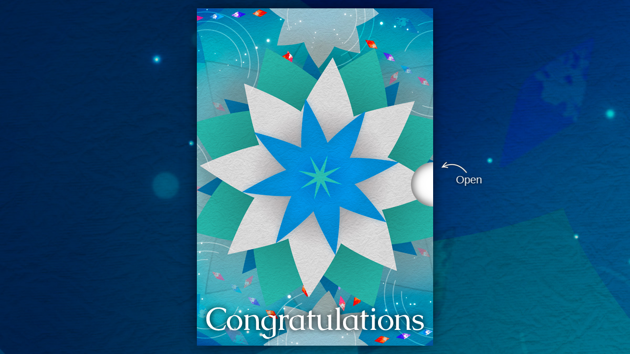

--- FILE ---
content_type: text/html; charset=UTF-8
request_url: https://gift-cards.shopkeepertools.com/design/burst-congratulations
body_size: 2803
content:
<!-- <!DOCTYPE html> -->
<html>
<head>
    <!-- Note to Shopify Store Owners -->
    <!-- This template and its resources may change periodically, we suggest you do not make changes to this template. -->
    <!-- If you decide you must make changes, create a new giftcard template and assign the product to your new template. In this scenario you may not receive updates to the gift card app product -->
                    <title>Burst Congratulations Shopify Gift Card Design</title>
        <link rel="icon" type="image/png" href="https://eb17e9bc87b1df62beb5-cd459a00382be9465d4041c18b4f992c.ssl.cf5.rackcdn.com/gift-cards-favicon.png" />
        <meta property="og:title" content="Burst Congratulations Shopify Gift Card Design" />
        <meta property="og:type" content="article" />
        <meta property="og:url" content="https://gift-cards.shopkeepertools.com/design/burst-congratulations" />
        <meta property="og:image" content="https://9cba5880bc14451f9693-e0fe15aac731c5feebe40b7a92b75181.ssl.cf5.rackcdn.com/burst-congratulations-cover.png" />
        <style>
        a.cta { color: #ccc; text-decoration: underline; }
        a.cta:hover { text-decoration: none; }
        </style>
        
                    <!-- Start of Leadin Embed -->
            <script type="text/javascript" src="//js.leadin.com/js/v1/2253658.js" id="LeadinEmbed-2253658" crossorigin="use-credentials" async defer></script>
            <!-- End of Leadin Embed -->
            
            <meta property="og:title" content="Burst Congratulations Customizable Shopify Gift Card Preview" />
            <meta property="og:type" content="article" />
            <meta property="og:url" content="https://gift-cards.shopkeepertools.com/design/burst-congratulations" />
            <meta property="og:description" content="Click to preview the full gift card experience" />
            <meta property="og:image" content="https://9cba5880bc14451f9693-e0fe15aac731c5feebe40b7a92b75181.ssl.cf5.rackcdn.com/burst-congratulations-cover.png" />
            <meta property="og:image:url" content="https://9cba5880bc14451f9693-e0fe15aac731c5feebe40b7a92b75181.ssl.cf5.rackcdn.com/burst-congratulations-cover.png" />
            <meta property="og:image:alt" content="Burst Congratulations Customizable Shopify Gift Card Preview" />
            <meta name="twitter:card" value="summary_large_image" />
            <meta name="twitter:url" value="https://gift-cards.shopkeepertools.com/design/burst-congratulations?utm_source=TW&utm_medium=Social&utm_campaign=TWCard" />
            <meta name="twitter:title" value="Burst Congratulations Customizable Shopify Gift Card Preview" />
            <meta name="twitter:description" value="Click to preview the full gift card experience" />
            <meta name="twitter:image" value="https://9cba5880bc14451f9693-e0fe15aac731c5feebe40b7a92b75181.ssl.cf5.rackcdn.com/burst-congratulations-cover.png" /> <meta name="twitter:site" value="@shopkeepertools" />
            <meta name="twitter:creator" value="@shopkeepertools" />
            <meta property="og:image:width" content="480" />
            <meta property="og:image:height" content="686" />
                
        
        <meta charset="utf-8">
    <meta name="viewport" content="width=device-width, initial-scale=1">
    <link href='//fonts.googleapis.com/css?family=Coming+Soon' rel='stylesheet' type='text/css'>
    <link rel="stylesheet" href="https://f624058c3f5c8edb775a-dea6612566ec344afdf376d2faa6c82f.ssl.cf5.rackcdn.com/normalize-card.css" media="screen, projection" />
    <link rel="stylesheet" href="https://f624058c3f5c8edb775a-dea6612566ec344afdf376d2faa6c82f.ssl.cf5.rackcdn.com/bookblock.css" media="screen, projection" />
    <link rel="stylesheet" href="https://f624058c3f5c8edb775a-dea6612566ec344afdf376d2faa6c82f.ssl.cf5.rackcdn.com/card.css" media="screen, projection" />
    <link rel="stylesheet" href="https://f624058c3f5c8edb775a-dea6612566ec344afdf376d2faa6c82f.ssl.cf5.rackcdn.com/print.css" media="print" />
    
    
    
    
                        
            <style type="text/css">
            .skt-gc-card-show .skt-gc-card .skt-gc-open-info p,
            .skt-gc-card-show .skt-gc-card #skt-gc-flipboard .skt-gc-desc .skt-gc-text p{
                font-family: 'Helvetica', sans-serif !important;
            }
            @media (max-width: 767px) {
                .skt-gc-card-show .skt-gc-card #skt-gc-flipboard .skt-gc-cover .skt-gc-open-info-mobile {
                    font-family: 'Helvetica', sans-serif !important;
                }
            }
        </style>
        
    <script src="https://ajax.googleapis.com/ajax/libs/jquery/1.11.3/jquery.min.js"></script>
    <script src="https://f624058c3f5c8edb775a-dea6612566ec344afdf376d2faa6c82f.ssl.cf5.rackcdn.com/qr-code.js"></script>
    
    <script type="text/javascript">
    var current_balance = "";
    </script>
    
    
    </head>
<body>


        <section class="skt-gc-card-show">
        <section class="skt-gc-card" style="background-image: url('https://9cba5880bc14451f9693-e0fe15aac731c5feebe40b7a92b75181.ssl.cf5.rackcdn.com/burst-congratulations-bg.png');">
        
            <div class="skt-gc-print">
                <h2><strong>Instructions:</strong> Cut out gift card and store in your wallet or purse for easy use.</h2>
                <div class="skt-gc-shop-message" style="text-align:center"></div>
                                <div class="skt-gc-print-message">Gift givers can write a personal note here using the <a class="cta" href="http://shopk.tools/Ucnk" target="_blank">Shopkeeper Shopify Gift Card App</a>. Gift givers can also select from hundreds of <a class="cta" href="http://shopk.tools/ysdJ" target="_blank">professional gift card designs</a> for a variety of occasions. Add the <a class="cta" href="http://shopk.tools/d5-G" target="_blank">Shopkeeper Gift Card app</a> for free today.

<script>
(function(i,s,o,g,r,a,m){i['GoogleAnalyticsObject']=r;i[r]=i[r]||function(){
(i[r].q=i[r].q||[]).push(arguments)},i[r].l=1*new Date();a=s.createElement(o),
m=s.getElementsByTagName(o)[0];a.async=1;a.src=g;m.parentNode.insertBefore(a,m)
})(window,document,'script','https://www.google-analytics.com/analytics.js','ga');

ga('create', 'UA-71175127-1', 'auto');
ga('send', 'pageview');

</script></div>
                                <div class="skt-gc-box-top">
                    <img id="skt_gc_img_print-bg" src="https://9cba5880bc14451f9693-e0fe15aac731c5feebe40b7a92b75181.ssl.cf5.rackcdn.com/burst-congratulations-print-bg.png" alt="Cover of Card">
                </div>
            </div>
            
            <div class="skt-gc-container">
                <div class="skt-gc-open-info">
                    <img id="skt_gc_img_open-arrow" src="https://9cba5880bc14451f9693-e0fe15aac731c5feebe40b7a92b75181.ssl.cf5.rackcdn.com/open-arrow.png" alt="Open this card">
                    <p>Open</p>
                </div>
                <div id="skt-gc-flipboard" class="bb-bookblock">
                    <div class="bb-item">
                        <div class="bb-custom-side skt-gc-transparent">

                        </div>
                        <div class="bb-custom-side skt-gc-cover">
                            <img id="skt_gc_img_cover" src="https://9cba5880bc14451f9693-e0fe15aac731c5feebe40b7a92b75181.ssl.cf5.rackcdn.com/burst-congratulations-cover.png" alt="Cover card">
                            <div class="skt-gc-open-info-mobile">
                                Scroll down to open
                            </div>
                        </div>
                    </div>
                    <div class="bb-item">
                        <div class="bb-custom-side skt-gc-desc">
                            <div class="skt-gc-text">
                            
                                                           
                            
                                <div class="skt-gc-shop-message" style="text-align:center"></div>
                                                                                               
                                <p>To: Gift Recipient</p>
                                                                
                                                                                                    <p>From: Gift Giver</p>
                                                                
                                                                                         
                                <p>Gift givers can write a personal note here using the <a class="cta" href="http://shopk.tools/Ucnk" target="_blank">Shopkeeper Shopify Gift Card App</a>. Gift givers can also select from hundreds of <a class="cta" href="http://shopk.tools/ysdJ" target="_blank">professional gift card designs</a> for a variety of occasions. Add the <a class="cta" href="http://shopk.tools/d5-G" target="_blank">Shopkeeper Gift Card app</a> for free today.

<script>
(function(i,s,o,g,r,a,m){i['GoogleAnalyticsObject']=r;i[r]=i[r]||function(){
(i[r].q=i[r].q||[]).push(arguments)},i[r].l=1*new Date();a=s.createElement(o),
m=s.getElementsByTagName(o)[0];a.async=1;a.src=g;m.parentNode.insertBefore(a,m)
})(window,document,'script','https://www.google-analytics.com/analytics.js','ga');

ga('create', 'UA-71175127-1', 'auto');
ga('send', 'pageview');

</script></p>
                                                            </div>
                        </div>
                        
                        <div class="bb-custom-side skt-gc-info">
                            <div class="skt-gc-content">
                                
                                                                            <h2>(Your Shop Name)</h2>
                                                                        <div class="skt-gc-card-img">
                                        <img id="skt_gc_img_card" src="https://9cba5880bc14451f9693-e0fe15aac731c5feebe40b7a92b75181.ssl.cf5.rackcdn.com/burst-congratulations-card.png" alt="Card">
                                        <div class="skt-gc-price">
                                            $<div id="skt-gc-preview-amount">(Gift Card Value)</div>
                                        </div>
                                    </div>
                                    <div class="skt-gc-card-code">
                                        <span>Gift Card Code</span>
                                        <h3>1234abcdefgh</h3>
                                    </div>
                                    
                                    <section class="skt-gc-barcode">
                                        <a href="https://gift-cards.shopkeepertools.com/qr/This is a Demo Giftcard only"><div id="qr-code"></div></a>
                                            <script>
                                                new QRCode(document.getElementById("qr-code"), {
                                                text: "This is a Demo Giftcard only",
                                                width: 80,
                                                height: 80
                                                });
                                            </script>                                  
                                        <ul>
                                            <div class="skt-gc-noprint">
                                                <li><a href="#" id="skt-gc-terms">Terms &amp; Conditions</a></li>
                                                <li><a href="#" id="skt-gc-privacy">Privacy</a></li>
                                                <li><a href="javascript:window.print();">Print Gift Card</a></li>
                                            </div>
                                            <div class="skt-gc-print" style="display:none">
                                                <li>Initial Value $<div id="skt-gc-preview-amount">(Gift Card Value)</div><br />
                                                    
                                                </li>
                                            </div>
                                                                                    </ul>
                                    </section>
                                
                            </div>
                        </div>
                    </div>
                </div>
                <section class="skt-gc-terms-cond">
                    <a href="#" class="skt-gc-close">&times;</a>
                    <div class="skt-gc-content">
                        <h2>Gift Card Terms &amp; Conditions</h2>
                        <p>Default Terms and Conditions</p>

                        <p><a href="#" class="skt-gc-close">Close this window</a></p>

                    </div>
                </section>
                <section class="skt-gc-privacy-box skt-gc-noprint">
                    <a href="#" class="skt-gc-close">&times;</a>
                    <div class="skt-gc-content">
                        <h2>Privacy Policy</h2>
                        <p>For more information about how your personal information is used on this gift card, please see our store privacy policy
                                                    .
                                                </p>

                        <p><a href="#" class="skt-gc-close">Close this window</a></p>

                    </div>
                </section>
            </div>
        </section>
    </section>

    <div id="layouts" style="display:none">
        
    
        </div>
    <script type="text/javascript">
            $('head').append("<style type='text/css'>.skt-gc-card-show .skt-gc-card .skt-gc-open-info p,.skt-gc-card-show .skt-gc-card #skt-gc-flipboard .skt-gc-desc .skt-gc-text p{font-family: 'Helvetica', sans-serif !important;}@media (max-width: 767px) {.skt-gc-card-show .skt-gc-card #skt-gc-flipboard .skt-gc-cover .skt-gc-open-info-mobile {font-family: 'Helvetica', sans-serif !important;}}</style>");
        </script>
    

    <script src="https://f624058c3f5c8edb775a-dea6612566ec344afdf376d2faa6c82f.ssl.cf5.rackcdn.com/modernizr.custom.js"></script>
    <script src="https://f624058c3f5c8edb775a-dea6612566ec344afdf376d2faa6c82f.ssl.cf5.rackcdn.com/jquerypp.custom.js"></script>
    <script src="https://f624058c3f5c8edb775a-dea6612566ec344afdf376d2faa6c82f.ssl.cf5.rackcdn.com/jquery.bookblock.min.js"></script>
    <script src="https://f624058c3f5c8edb775a-dea6612566ec344afdf376d2faa6c82f.ssl.cf5.rackcdn.com/giftcard-view.scripts.js"></script>
<script defer src="https://static.cloudflareinsights.com/beacon.min.js/vcd15cbe7772f49c399c6a5babf22c1241717689176015" integrity="sha512-ZpsOmlRQV6y907TI0dKBHq9Md29nnaEIPlkf84rnaERnq6zvWvPUqr2ft8M1aS28oN72PdrCzSjY4U6VaAw1EQ==" data-cf-beacon='{"version":"2024.11.0","token":"e253c4d3dfa443a18b4f8ca3bc493e0c","r":1,"server_timing":{"name":{"cfCacheStatus":true,"cfEdge":true,"cfExtPri":true,"cfL4":true,"cfOrigin":true,"cfSpeedBrain":true},"location_startswith":null}}' crossorigin="anonymous"></script>
</body>

</html>


--- FILE ---
content_type: text/css
request_url: https://f624058c3f5c8edb775a-dea6612566ec344afdf376d2faa6c82f.ssl.cf5.rackcdn.com/bookblock.css
body_size: 792
content:
@media (min-width: 768px) {
  .bb-bookblock {
    width: 400px;
    height: 300px;
    margin: 0 auto;
    position: relative;
    z-index: 100;
    -webkit-perspective: 1300px;
    perspective: 1300px;
    -webkit-backface-visibility: hidden;
    backface-visibility: hidden;
  }

  .bb-custom-side {
    width: 50%;
    float: left;
    height: 100%;
  }
  .bb-custom-side.transparent {
    background-color: transparent;
  }

  .bb-page {
    position: absolute;
    -webkit-transform-style: preserve-3d;
    transform-style: preserve-3d;
    -webkit-transition-property: -webkit-transform;
    transition-property: transform;
  }

  .bb-vertical .bb-page {
    width: 50%;
    height: 100%;
    left: 50%;
    -webkit-transform-origin: left center;
    transform-origin: left center;
  }

  .bb-horizontal .bb-page {
    width: 100%;
    height: 50%;
    top: 50%;
    -webkit-transform-origin: center top;
    transform-origin: center top;
  }

  .bb-page > div,
  .bb-outer,
  .bb-content,
  .bb-inner {
    position: absolute;
    height: 100%;
    width: 100%;
    top: 0;
    left: 0;
    -webkit-backface-visibility: hidden;
    backface-visibility: hidden;
  }

  .bb-vertical .bb-content {
    width: 200%;
  }

  .bb-horizontal .bb-content {
    height: 200%;
  }

  .bb-page > div {
    width: 100%;
    -webkit-transform-style: preserve-3d;
    transform-style: preserve-3d;
  }

  .bb-vertical .bb-back {
    -webkit-transform: rotateY(-180deg);
    transform: rotateY(-180deg);
  }

  .bb-horizontal .bb-back {
    -webkit-transform: rotateX(-180deg);
    transform: rotateX(-180deg);
  }

  .bb-outer {
    width: 100%;
    overflow: hidden;
    z-index: 999;
  }

  .bb-overlay,
  .bb-flipoverlay {
    position: absolute;
    top: 0px;
    left: 0px;
    width: 100%;
    height: 100%;
    opacity: 0;
  }

  .bb-bookblock.bb-vertical > div.bb-page:first-child,
  .bb-bookblock.bb-vertical > div.bb-page:first-child .bb-back {
    -webkit-transform: rotateY(180deg);
    transform: rotateY(180deg);
  }

  .bb-bookblock.bb-horizontal > div.bb-page:first-child,
  .bb-bookblock.bb-horizontal > div.bb-page:first-child .bb-back {
    -webkit-transform: rotateX(180deg);
    transform: rotateX(180deg);
  }

  /* Content display */
  .bb-vertical .bb-front .bb-content {
    left: -100%;
  }

  .bb-horizontal .bb-front .bb-content {
    top: -100%;
  }

  /* Flipping classes */
  .bb-vertical .bb-flip-next,
  .bb-vertical .bb-flip-initial {
    -webkit-transform: rotateY(-180deg);
    transform: rotateY(-180deg);
  }

  .bb-vertical .bb-flip-prev {
    -webkit-transform: rotateY(0deg);
    transform: rotateY(0deg);
  }

  .bb-horizontal .bb-flip-next,
  .bb-horizontal .bb-flip-initial {
    -webkit-transform: rotateX(180deg);
    transform: rotateX(180deg);
  }

  .bb-horizontal .bb-flip-prev {
    -webkit-transform: rotateX(0deg);
    transform: rotateX(0deg);
  }

  .bb-vertical .bb-flip-next-end {
    -webkit-transform: rotateY(-15deg);
    transform: rotateY(-15deg);
  }

  .bb-vertical .bb-flip-prev-end {
    -webkit-transform: rotateY(-165deg);
    transform: rotateY(-165deg);
  }

  .bb-horizontal .bb-flip-next-end {
    -webkit-transform: rotateX(15deg);
    transform: rotateX(15deg);
  }

  .bb-horizontal .bb-flip-prev-end {
    -webkit-transform: rotateX(165deg);
    transform: rotateX(165deg);
  }

  .bb-item {
    width: 100%;
    height: 100%;
    position: absolute;
    top: 0;
    left: 0;
    display: none;
  }

  /* No JS */
  .no-js .bb-bookblock,
  .no-js ul.bb-custom-grid li {
    width: auto;
    height: auto;
  }

  .no-js .bb-item {
    display: block;
    position: relative;
  }
}


--- FILE ---
content_type: text/css
request_url: https://f624058c3f5c8edb775a-dea6612566ec344afdf376d2faa6c82f.ssl.cf5.rackcdn.com/card.css
body_size: 2623
content:
html {
  -webkit-box-sizing: border-box;
  -moz-box-sizing: border-box;
  box-sizing: border-box;
}

*, *:before, *:after {
  -webkit-box-sizing: inherit;
  -moz-box-sizing: inherit;
  box-sizing: inherit;
}

a {
  text-decoration: none;
}

body {
  color: white;
}
body.skt-gc-card-loaded {
  height: 100%;
  /*overflow: hidden;*/
}
body.skt-gc-card-loaded .skt-gc-card-show {
  visibility: visible;
  height: 100%;
  width: 100%;
  opacity: 1;
}

.skt-gc-print {
  display: none;
}

@-moz-keyframes bounce {
  0%, 20%, 50%, 80%, 100% {
    -moz-transform: translateX(0);
    transform: translateX(0);
  }
  40% {
    -moz-transform: translateX(30px);
    transform: translateX(30px);
  }
  60% {
    -moz-transform: translateX(15px);
    transform: translateX(15px);
  }
}
@-webkit-keyframes bounce {
  0%, 20%, 50%, 80%, 100% {
    -webkit-transform: translateX(0);
    transform: translateX(0);
  }
  40% {
    -webkit-transform: translateX(30px);
    transform: translateX(30px);
  }
  60% {
    -webkit-transform: translateX(15px);
    transform: translateX(15px);
  }
}
@keyframes bounce {
  0%, 20%, 50%, 80%, 100% {
    -moz-transform: translateX(0);
    -ms-transform: translateX(0);
    -webkit-transform: translateX(0);
    transform: translateX(0);
  }
  40% {
    -moz-transform: translateX(30px);
    -ms-transform: translateX(30px);
    -webkit-transform: translateX(30px);
    transform: translateX(30px);
  }
  60% {
    -moz-transform: translateX(15px);
    -ms-transform: translateX(15px);
    -webkit-transform: translateX(15px);
    transform: translateX(15px);
  }
}
@-moz-keyframes bounce-mobile {
  0%, 20%, 50%, 80%, 100% {
    -moz-transform: translateY(0);
    transform: translateY(0);
  }
  40% {
    -moz-transform: translateY(-30px);
    transform: translateY(-30px);
  }
  60% {
    -moz-transform: translateY(-15px);
    transform: translateY(-15px);
  }
}
@-webkit-keyframes bounce-mobile {
  0%, 20%, 50%, 80%, 100% {
    -webkit-transform: translateY(0);
    transform: translateY(0);
  }
  40% {
    -webkit-transform: translateY(-30px);
    transform: translateY(-30px);
  }
  60% {
    -webkit-transform: translateY(-15px);
    transform: translateY(-15px);
  }
}
@keyframes bounce-mobile {
  0%, 20%, 50%, 80%, 100% {
    -moz-transform: translateY(0);
    -ms-transform: translateY(0);
    -webkit-transform: translateY(0);
    transform: translateY(0);
  }
  40% {
    -moz-transform: translateY(-30px);
    -ms-transform: translateY(-30px);
    -webkit-transform: translateY(-30px);
    transform: translateY(-30px);
  }
  60% {
    -moz-transform: translateY(-15px);
    -ms-transform: translateY(-15px);
    -webkit-transform: translateY(-15px);
    transform: translateY(-15px);
  }
}
.skt-gc-card-show {
  /*position: fixed;*/
  position:absolute;
  top: 0;
  left: 0;
  -moz-transition-property: opacity, visibility;
  -o-transition-property: opacity, visibility;
  -webkit-transition-property: opacity, visibility;
  transition-property: opacity, visibility;
  -moz-transition-duration: 400ms;
  -o-transition-duration: 400ms;
  -webkit-transition-duration: 400ms;
  transition-duration: 400ms;
  -moz-transition-timing-function: ease;
  -o-transition-timing-function: ease;
  -webkit-transition-timing-function: ease;
  transition-timing-function: ease;
}

.skt-gc-card-show .skt-gc-card {
  background-position: center;
  background-size: cover;
  height: 100%;
  width: 100%;
  overflow: hidden;
}
.skt-gc-card-show .skt-gc-card .skt-gc-container {
  width: 100%;
  height: 100%;
}
@media (max-width: 767px) {
  .skt-gc-card-show .skt-gc-card .skt-gc-container {
    padding-top: 10px;
    height: auto;
    overflow: auto;
    padding-bottom: 30px;
  }
}
.skt-gc-card-show .skt-gc-card .skt-gc-open-info {
  position: absolute;
  top: 50%;
  left: calc(50% + 246px);
  -moz-animation: bounce 2s infinite;
  -webkit-animation: bounce 2s infinite;
  animation: bounce 2s infinite;
  cursor: pointer;
  z-index: 101;
}

@media (max-width: 1023px) {
  .skt-gc-card-show .skt-gc-card .skt-gc-open-info {
    top: 50%;
    left: calc(50% + 184px);
  }
}
@media (max-width: 767px) {
  .skt-gc-card-show .skt-gc-card .skt-gc-open-info {
    display: none;
  }
}
.skt-gc-card-show .skt-gc-card .skt-gc-open-info p {
  font-family: 'Coming Soon', cursive;
  font-size: 22px;
  margin: 0;
  padding-left: 30px;
  text-shadow: 0px 1px 5px rgba(0, 0, 0, 1);
}
@media (max-width: 767px) {
  .skt-gc-card-show .skt-gc-card {
    overflow: auto;
  }
}
.skt-gc-card-show .skt-gc-card #skt-gc-flipboard {
  width: 960px;
  height: 686px;
  /*min-height: 580px;*/
  top: calc(50% - 343px);
}
.skt-gc-card-show .skt-gc-card #skt-gc-flipboard .bb-item:first-child {
  margin-left: -240px;
  -moz-transition-property: margin-left;
  -o-transition-property: margin-left;
  -webkit-transition-property: margin-left;
  transition-property: margin-left;
  -moz-transition-duration: 500ms;
  -o-transition-duration: 500ms;
  -webkit-transition-duration: 500ms;
  transition-duration: 500ms;
  -moz-transition-timing-function: ease;
  -o-transition-timing-function: ease;
  -webkit-transition-timing-function: ease;
  transition-timing-function: ease;
}
.skt-gc-card-show .skt-gc-card #skt-gc-flipboard .bb-item a[class*="book-"] {
  position: absolute;
  display: block;
  height: 100%;
  width: 50px;
  z-index: 1;
}
@media (max-width: 767px) {
  .skt-gc-card-show .skt-gc-card #skt-gc-flipboard .bb-item a[class*="book-"] {
    display: none;
  }
}
.skt-gc-card-show .skt-gc-card #skt-gc-flipboard .bb-item a.skt-gc-book-prev {
  left: 0;
}
.skt-gc-card-show .skt-gc-card #skt-gc-flipboard .bb-item a.skt-gc-book-next {
  right: 0;
}

@media (max-width: 1023px) {
  .skt-gc-card-show .skt-gc-card #skt-gc-flipboard {
    width: 700px;
    height: 500px;
    top: calc(50% - 250px);
  }
  .skt-gc-card-show .skt-gc-card #skt-gc-flipboard .bb-item:first-child {
    margin-left: -175px;
  }
}
@media (max-width: 767px) {
  .skt-gc-card-show .skt-gc-card #skt-gc-flipboard {
    width: 288px;
    margin: 0 auto;
    top: 0;
    left: 0;
    height: auto;
  }
  .skt-gc-card-show .skt-gc-card #skt-gc-flipboard .bb-item, .skt-gc-card-show .skt-gc-card #skt-gc-flipboard .bb-custom-side:not(.transparent) {
    margin-bottom: 50px;
    height: 412px;
    width: 288px;
  }
  .skt-gc-card-show .skt-gc-card #skt-gc-flipboard .bb-item:first-child {
    margin-left: 0;
  }
  .skt-gc-card-show .skt-gc-card #skt-gc-flipboard .bb-item {
    height: auto;
  }
  .skt-gc-card-show .skt-gc-card #skt-gc-flipboard .bb-item:nth-child(2) {
    display: block !important;
  }
  .skt-gc-card-show .skt-gc-card #skt-gc-flipboard .skt-gc-transparent {
    display: none;
  }
}
.skt-gc-card-show .skt-gc-card #skt-gc-flipboard .skt-gc-cover {
  background-color: #fff;
  box-shadow: 0 0 30px -8px black;
  position: relative;
}
.skt-gc-card-show .skt-gc-card #skt-gc-flipboard .skt-gc-cover .skt-gc-text {
  position: absolute;
  top: 0;
  left: 0;
}
.skt-gc-card-show .skt-gc-card #skt-gc-flipboard .skt-gc-cover .skt-gc-open-info-mobile {
  display: none;
}
@media (max-width: 1023px) {
  .skt-gc-card-show .skt-gc-card #skt-gc-flipboard .skt-gc-cover img {
    width: 350px;
  }
}
@media (max-width: 767px) {
  .skt-gc-card-show .skt-gc-card #skt-gc-flipboard .skt-gc-cover {
    position: relative;
  }
  .skt-gc-card-show .skt-gc-card #skt-gc-flipboard .skt-gc-cover img {
    width: 100%;
  }
  .skt-gc-card-show .skt-gc-card #skt-gc-flipboard .skt-gc-cover .skt-gc-open-info-mobile {
    display: block;
    margin-top: 15px;
    -moz-animation: bounce-mobile 2s infinite;
    -webkit-animation: bounce-mobile 2s infinite;
    animation: bounce-mobile 2s infinite;
    font-family: 'Coming Soon', cursive;
    font-size: 14px;
    text-align: center;
    margin-bottom: 20px;
  }
}
.skt-gc-card-show .skt-gc-card #skt-gc-flipboard .skt-gc-desc {
  background-color: #fff;
  color: black;
}
.skt-gc-card-show .skt-gc-card #skt-gc-flipboard .skt-gc-desc .skt-gc-text {
  padding: 40px 60px 60px 60px;
  height: 100%;
  width: 100%;
}
@media (max-width: 1023px) {
  .skt-gc-card-show .skt-gc-card #skt-gc-flipboard .skt-gc-desc .skt-gc-text {
    padding: 50px 40px 40px 40px;
  }
}
@media (max-width: 767px) {
  .skt-gc-card-show .skt-gc-card #skt-gc-flipboard .skt-gc-desc .skt-gc-text {
    padding: 45px 30px;
  }
}
.skt-gc-card-show .skt-gc-card #skt-gc-flipboard .skt-gc-desc .skt-gc-text p {
  margin: 0;
  font-family: 'Coming Soon', cursive;
  font-size: 22px;
  text-align: center;
  line-height: 1.9em;
}
@media (max-width: 1023px) {
  .skt-gc-card-show .skt-gc-card #skt-gc-flipboard .skt-gc-desc .skt-gc-text p {
    font-size: 15px;
  }
}
@media (max-width: 767px) {
  .skt-gc-card-show .skt-gc-card #skt-gc-flipboard .skt-gc-desc .skt-gc-text p {
    font-size: 13px;
  }
}
.skt-gc-card-show .skt-gc-card #skt-gc-flipboard .skt-gc-info {
  background-color: #fff;
  color: black;
}
.skt-gc-card-show .skt-gc-card #skt-gc-flipboard .skt-gc-info .skt-gc-content {
  height: 100%;
  width: 100%;
  position: relative;
  padding: 45px 30px;
  text-align: center;
}
@media (max-width: 1023px) {
  .skt-gc-card-show .skt-gc-card #skt-gc-flipboard .skt-gc-info .skt-gc-content {
    padding: 15px 10px;
  }
}
.skt-gc-card-show .skt-gc-card #skt-gc-flipboard .skt-gc-info .skt-gc-content h2 {
  font-size: 30px;
  font-weight: 300;
  line-height: 1.3em;
  margin: 0;
}
@media (max-width: 1023px) {
  .skt-gc-card-show .skt-gc-card #skt-gc-flipboard .skt-gc-info .skt-gc-content h2 {
    font-size: 20px;
  }
}
@media (max-width: 767px) {
  .skt-gc-card-show .skt-gc-card #skt-gc-flipboard .skt-gc-info .skt-gc-content h2 {
    font-size: 15px;
  }
}
.skt-gc-card-show .skt-gc-card #skt-gc-flipboard .skt-gc-info .skt-gc-content a {
  font-size: 12px;
  color: black;
  text-decoration: underline;
}
.skt-gc-card-show .skt-gc-card #skt-gc-flipboard .skt-gc-info .skt-gc-content .skt-gc-card-img {
  margin-top: 44px;
  margin-bottom: 32px;
  position: relative;
  width: 420px;
  height: 239px;
}
@media (max-width: 1023px) {
  .skt-gc-card-show .skt-gc-card #skt-gc-flipboard .skt-gc-info .skt-gc-content .skt-gc-card-img {
    width: 330px;
    height: 198px;
    margin-top: 23px;
    margin-bottom: 23px;
  }
}
@media (max-width: 767px) {
  .skt-gc-card-show .skt-gc-card #skt-gc-flipboard .skt-gc-info .skt-gc-content .skt-gc-card-img {
    width: 268px;
    height: 161px;
  }
}
.skt-gc-card-show .skt-gc-card #skt-gc-flipboard .skt-gc-info .skt-gc-content .skt-gc-card-img img {
  box-shadow: 0 0 35px -10px black;
  border-radius: 30px;
  display: block;
  margin: 0 auto;
}
@media (max-width: 1023px) {
  .skt-gc-card-show .skt-gc-card #skt-gc-flipboard .skt-gc-info .skt-gc-content .skt-gc-card-img img {
    max-width: 100%;
  }
}
.skt-gc-card-show .skt-gc-card #skt-gc-flipboard .skt-gc-info .skt-gc-content .skt-gc-card-img .skt-gc-price {
  position: absolute;
  width: 228px;
  bottom: 11px;
  left: 102px;
  background-color: #fff;
  font-size: 44px;
  font-weight: 600;
  border-radius: 30px;
  text-align: center;
  height: 60px;
  line-height: 60px;
}
@media (max-width: 1023px) {
  .skt-gc-card-show .skt-gc-card #skt-gc-flipboard .skt-gc-info .skt-gc-content .skt-gc-card-img .skt-gc-price {
    font-size: 25px;
    width: 150px;
    height: 40px;
    line-height: 40px;
    left: 94px;
  }
}
@media (max-width: 767px) {
  .skt-gc-card-show .skt-gc-card #skt-gc-flipboard .skt-gc-info .skt-gc-content .skt-gc-card-img .skt-gc-price {
    left: 62px;
  }
}
.skt-gc-card-show .skt-gc-card #skt-gc-flipboard .skt-gc-info .skt-gc-content .skt-gc-card-img:before {
  content: '';
  display: block;
  width: 84px;
  height: 44px;
  top: -24px;
  left: calc(50% - 42px);
  position: absolute;
  background-image: url(../images/tab-top.png);
  background-repeat: no-repeat;
  background-size: cover;
}
.skt-gc-card-show .skt-gc-card #skt-gc-flipboard .skt-gc-info .skt-gc-content .skt-gc-card-img:after {
  content: '';
  display: block;
  position: absolute;
  z-index: 1;
  width: 221px;
  height: 109px;
  bottom: -24px;
  left: 105px;
  background-image: url(../images/tab-bottom.png);
  background-repeat: no-repeat;
  background-size: cover;
}
@media (max-width: 1023px) {
  .skt-gc-card-show .skt-gc-card #skt-gc-flipboard .skt-gc-info .skt-gc-content .skt-gc-card-img:after {
    left: 59px;
  }
}
@media (max-width: 767px) {
  .skt-gc-card-show .skt-gc-card #skt-gc-flipboard .skt-gc-info .skt-gc-content .skt-gc-card-img:after {
    left: 25px;
  }
}
.skt-gc-card-show .skt-gc-card #skt-gc-flipboard .skt-gc-info .skt-gc-content .skt-gc-card-code {
  margin-bottom: 6px;
}
.skt-gc-card-show .skt-gc-card #skt-gc-flipboard .skt-gc-info .skt-gc-content .skt-gc-card-code span {
  font-size: 17px;
  font-weight: 300;
}
@media (max-width: 1023px) {
  .skt-gc-card-show .skt-gc-card #skt-gc-flipboard .skt-gc-info .skt-gc-content .skt-gc-card-code span {
    font-size: 12px;
    font-weight: 400;
  }
}
.skt-gc-card-show .skt-gc-card #skt-gc-flipboard .skt-gc-info .skt-gc-content .skt-gc-card-code h3 {
  margin: 0;
  font-size: 35px;
}
@media (max-width: 1023px) {
  .skt-gc-card-show .skt-gc-card #skt-gc-flipboard .skt-gc-info .skt-gc-content .skt-gc-card-code h3 {
    font-size: 20px;
  }
}
.skt-gc-card-show .skt-gc-card #skt-gc-flipboard .skt-gc-info .skt-gc-content .skt-gc-barcode {
  position: relative;
  /*
  bottom: 31px;
  left: 0;
  margin-top:10px;*/
  width: 100%;
}
@media (max-width: 1023px) {
  .skt-gc-card-show .skt-gc-card #skt-gc-flipboard .skt-gc-info .skt-gc-content .skt-gc-barcode {
    /*bottom: 15px;*/
  }
}
@media (max-width: 767px) {
  .skt-gc-card-show .skt-gc-card #skt-gc-flipboard .skt-gc-info .skt-gc-content .skt-gc-barcode {
    /*bottom: 11px;*/
  }
}
.skt-gc-card-show .skt-gc-card #skt-gc-flipboard .skt-gc-info .skt-gc-content .skt-gc-barcode img {
  /*margin-bottom: 3px;*/
}
@media (max-width: 1023px) {
  .skt-gc-card-show .skt-gc-card #skt-gc-flipboard .skt-gc-info .skt-gc-content .skt-gc-barcode img {
    /*width: 200px;*/
  }
}
@media (max-width: 767px) {
  .skt-gc-card-show .skt-gc-card #skt-gc-flipboard .skt-gc-info .skt-gc-content .skt-gc-barcode img {
    /*width: 120px;*/
  }
}
.skt-gc-card-show .skt-gc-card #skt-gc-flipboard .skt-gc-info .skt-gc-content .skt-gc-barcode ul {
  list-style: none;
  padding: 0;
  font-size: 0;
  margin: 0;
  text-align: center;
}
.skt-gc-card-show .skt-gc-card #skt-gc-flipboard .skt-gc-info .skt-gc-content .skt-gc-barcode ul li {
  display: inline-block;
  font-size: 12px;
}
@media (max-width: 767px) {
  .skt-gc-card-show .skt-gc-card #skt-gc-flipboard .skt-gc-info .skt-gc-content .skt-gc-barcode ul li {
    font-size: 10px;
  }
  .skt-gc-card-show .skt-gc-card #skt-gc-flipboard .skt-gc-info .skt-gc-content .skt-gc-barcode ul li a {
    font-size: 10px;
  }
}
.skt-gc-card-show .skt-gc-card #skt-gc-flipboard .skt-gc-info .skt-gc-content .skt-gc-barcode ul li:not(:last-child):after {
  content: '|';
  margin: 0 0.25em;
}

.skt-gc-terms-cond {
  visibility: hidden;
  opacity: 0;
  position: absolute;
  top: calc(50% - 343px);
  left: calc(50% - 480px);
  width: 960px;
  height: 686px;
  min-height:580px;
  background-color: #fff;
  z-index: -1;
  -moz-transition-property: opacity, visibility;
  -o-transition-property: opacity, visibility;
  -webkit-transition-property: opacity, visibility;
  transition-property: opacity, visibility;
  -moz-transition-duration: 400ms;
  -o-transition-duration: 400ms;
  -webkit-transition-duration: 400ms;
  transition-duration: 400ms;
  -moz-transition-timing-function: ease;
  -o-transition-timing-function: ease;
  -webkit-transition-timing-function: ease;
  transition-timing-function: ease;
}
@media (max-width: 1023px) {
  .skt-gc-terms-cond {
    width: 700px;
    height: 500px;
    top: calc(50% - 250px);
    left: calc(50% - 350px);
  }
}
@media (max-width: 767px) {
  .skt-gc-terms-cond {
    width: 100%;
    height: 100%;
    top: 0;
    left: 0;
    overflow: auto;
  }
}
.skt-gc-terms-cond.skt-gc-active {
  z-index: 101;
  visibility: visible;
  opacity: 1;
}
.skt-gc-terms-cond > .skt-gc-close {
  position: absolute;
  top: 13px;
  right: 15px;
  font-size: 18px;
  color: black;
  font-weight: 600;
}
.skt-gc-terms-cond .skt-gc-content {
  color: black;
  text-align: center;
  padding: 222px 45px 100px 45px;
  line-height: 1.6em;
}
@media (max-width: 1023px) {
  .skt-gc-terms-cond .skt-gc-content {
    padding: 62px 30px 20px 30px;
  }
}
.skt-gc-terms-cond .skt-gc-content h2 {
  font-size: 18px;
  margin: 0;
}
.skt-gc-terms-cond .skt-gc-content p {
  font-size: 18px;
  margin: 0;
  margin-bottom: 25px;
}
.skt-gc-terms-cond .skt-gc-content p a {
  color: black;
  text-decoration: underline;
}




.skt-gc-privacy-box {
  visibility: hidden;
  opacity: 0;
  position: absolute;
  top: calc(50% - 343px);
  left: calc(50% - 480px);
  width: 960px;
  height: 686px;
  min-height:580px;
  background-color: #fff;
  z-index: -1;
  -moz-transition-property: opacity, visibility;
  -o-transition-property: opacity, visibility;
  -webkit-transition-property: opacity, visibility;
  transition-property: opacity, visibility;
  -moz-transition-duration: 400ms;
  -o-transition-duration: 400ms;
  -webkit-transition-duration: 400ms;
  transition-duration: 400ms;
  -moz-transition-timing-function: ease;
  -o-transition-timing-function: ease;
  -webkit-transition-timing-function: ease;
  transition-timing-function: ease;
}
@media (max-width: 1023px) {
  .skt-gc-privacy-box {
    width: 700px;
    height: 500px;
    top: calc(50% - 250px);
    left: calc(50% - 350px);
  }
}
@media (max-width: 767px) {
  .skt-gc-privacy-box {
    width: 100%;
    height: 100%;
    top: 0;
    left: 0;
    overflow: auto;
  }
}
.skt-gc-privacy-box.skt-gc-active {
  z-index: 101;
  visibility: visible;
  opacity: 1;
}
.skt-gc-privacy-box > .skt-gc-close {
  position: absolute;
  top: 13px;
  right: 15px;
  font-size: 18px;
  color: black;
  font-weight: 600;
}
.skt-gc-privacy-box .skt-gc-content {
  color: black;
  text-align: center;
  padding: 222px 45px 100px 45px;
  line-height: 1.6em;
}
@media (max-width: 1023px) {
  .skt-gc-privacy-box .skt-gc-content {
    padding: 62px 30px 20px 30px;
  }
}
.skt-gc-privacy-box .skt-gc-content h2 {
  font-size: 18px;
  margin: 0;
}
.skt-gc-privacy-box .skt-gc-content p {
  font-size: 18px;
  margin: 0;
  margin-bottom: 25px;
}
.skt-gc-privacy-box .skt-gc-content p a {
  color: black;
  text-decoration: underline;
}
#skt-gc-preview-amount{
	font-style: italic;
    font-size: 14px;
    display: inline-block;
    vertical-align:top;
}
#skt-gc-shop-logo{
	margin-left:auto;
	margin-right:auto;
	display:block;
	height:100px;
	width:100px;	
}
#skt-gc-shop-logo-container{
	padding-bottom:5px;
	margin-bottom:15px;
	border-bottom:1px solid #eee;
}
#qr-code{
	margin-bottom:7px;
}

#qr-code img{
    margin-left: auto;
    margin-right: auto;
    height:80px !important;
    width:80px !important;
}
.skt-gc-card-show{
	top: 0;
	bottom:0;
	position:fixed;
	overflow-y:scroll;
	overflow-x:hidden;
}
@media (max-width: 1023px){
	.skt-gc-card-show .skt-gc-card .skt-gc-open-info {
		top: 50% !important;
	}
}
.skt-gc-open-info-mobile { text-shadow: 0px 1px 5px rgb(0 0 0) !important; }

--- FILE ---
content_type: text/css
request_url: https://f624058c3f5c8edb775a-dea6612566ec344afdf376d2faa6c82f.ssl.cf5.rackcdn.com/print.css
body_size: 1148
content:
/*Reset Style*/
body {
  margin: 0;
  padding: 0;
  line-height: 1.4em;
  word-spacing: 1px;
  letter-spacing: 0.2px;
  font: 13px Arial, Helvetica,"Lucida Grande", serif;
  color: #000;
}

@media print {
  @page {
    size: portrait;
  }

.skt-gc-print h2 {
  font-weight: 400;
  font-size: 18px;
}
.skt-gc-print .skt-gc-box-top {
  display: block;
  width: 245px !important;
  margin: 0 auto;
  border: 1px solid black;
  border-bottom: 0;
  height: 154px;
}
.skt-gc-print .skt-gc-box-top img {
  display: block;
  width:100%;
}

.skt-gc-card {
  text-align: center;
  background-image: none !important;
  height:200px !important;
}

.skt-gc-gift-cards {
  display: none;
}

.skt-gc-open-info {
  display: none;
}

a {
  color: black;
  text-decoration: none;
}

#skt-gc-flipboard {
  height: auto !important;
  width: 100% !important;
  position: static !important;
}
#skt-gc-flipboard * {
  position: static !important;
  width: auto !important;
  height: auto !important;
}
#skt-gc-flipboard .page-wrapper {
  width: 100% !important;
}
#skt-gc-flipboard .page-wrapper > div {
  width: 100% !important;
}
#skt-gc-flipboard .skt-gc-cover {
  display: none;
}
#skt-gc-flipboard .skt-gc-desc {
  display: none;
}
#skt-gc-flipboard .skt-gc-info {
  border: 1px solid black;
  width: 245px !important;
  height: 154px !important;
  float: none !important;
  margin: 0 auto;
}
#skt-gc-flipboard .skt-gc-info .skt-gc-card-img {
  display: none;
}
#skt-gc-flipboard .skt-gc-info h2 {
  font-size: 14px;
  font-weight: 300;
  margin: 10px 0;
}
#skt-gc-flipboard .skt-gc-info .skt-gc-card-code span {
  display: none;
}
#skt-gc-flipboard .skt-gc-info .skt-gc-card-code h3 {
  margin: 10px 0;
  font-size: 20px;
}
#skt-gc-flipboard .skt-gc-info .skt-gc-content > a {
  display: none;
}
#skt-gc-flipboard .skt-gc-info .skt-gc-barcode img {
  width: 45px !important;
  margin-bottom: 5px;
  margin-left:auto;
  margin-right:auto;
}
#skt-gc-flipboard .skt-gc-info .skt-gc-barcode ul {
  list-style: none;
  padding: 0;
  font-size: 0;
  margin: 0;
  text-align: center;
}
#skt-gc-flipboard .skt-gc-info .skt-gc-barcode ul li {
  display: inline-block;
  font-size: 9px;
}
#skt-gc-flipboard .skt-gc-info .skt-gc-barcode ul li:not(:last-child):after {
  content: '|';
  margin: 0 0.25em;
}

.skt-gc-terms-cond a {
  display: none;
}
.skt-gc-terms-cond .skt-gc-content {
  margin-top: 30px;
}
.skt-gc-terms-cond .skt-gc-content h2 {
  margin: 0;
  font-size: 10px;
  font-weight: 600;
}
.skt-gc-terms-cond .skt-gc-content p {
  margin: 0;
  font-size: 10px;
}
.skt-gc-noprint{
	display:none;
}
.skt-gc-print{
	display:block !important;
}

.print-logo{height:100px;}
#qr-code{height:50px;}
#print-qr-code img{margin-left:auto;margin-right:auto;display:block;}


#layouts{display:block !important;}

.skt-lp { clear: both; margin: 0 auto; page-break-after: always; }
.skt-lp-cover { width: 48%; float: left; height: 508px; border-top:1px solid #000; border-left:1px solid #000; border-bottom:1px solid #000; }
.set-lp-back { width: 48%; float: left; height: 508px; border: 1px solid #000; }
.skt-lp-cover img { width: auto; height: 508px; }
.set-lp-back img, .set-lp-back p { padding: 20px 20px 0 20px; }

/*
.skt-gc-terms-cond { clear: both; page-break-after: always !important;}
.skt-qf { clear: both !important; }
.skt-qf-r1, .skt-qf-r2 { clear: both; border: 1px solid #000; width: 600px; height: 429px; }
.skt-qf-r1 { border-bottom: none !important; }
.skt-qf-p1, .skt-qf-p2, .skt-qf-p3, .skt-qf-p4 { float: left; width: 299px; height: 429px; }
.skt-qf-p2 img  { width: 300px; height: 429px;  }
.skt-qf-p3 { -ms-transform: rotate(180deg);  -webkit-transform: rotate(180deg); transform: rotate(180deg);border-left:1px solid #eee; }
.skt-qf-p4 { -ms-transform: rotate(180deg);  -webkit-transform: rotate(180deg); transform: rotate(180deg); }
*/
.skt-gc-terms-cond { clear: both; page-break-after: always !important;}
.skt-qf { clear: both !important; }
.skt-qf-r1, .skt-qf-r2 { clear: both; border: 1px solid #000; width: 600px; height: 429px;}
.skt-qf-r1 {border-left:none !important;margin-left:1px;}
.skt-qf-r1 { border-bottom: none !important; }
.skt-qf-p1, .skt-qf-p2, .skt-qf-p3, .skt-qf-p4 { float: left; width: 299px; height: 429px; }
.skt-qf-p1 img  { width: 300px; height: 429px;  }
.skt-qf-p1 { -ms-transform: rotate(180deg);  -webkit-transform: rotate(180deg); transform: rotate(180deg); }
.skt-qf-p2 { -ms-transform: rotate(180deg);  -webkit-transform: rotate(180deg); transform: rotate(180deg); }
.skt-qf-p4 {border-left:1px solid #eee;}

.skt-gc-card-show .skt-gc-card #skt-gc-flipboard .skt-gc-info .skt-gc-content { margin-top: 30px; }
.bb-item{
	display:block !important;
}
section.skt-gc-card{
background:none !important;
}

--- FILE ---
content_type: text/plain
request_url: https://www.google-analytics.com/j/collect?v=1&_v=j102&a=2055906912&t=pageview&_s=1&dl=https%3A%2F%2Fgift-cards.shopkeepertools.com%2Fdesign%2Fburst-congratulations&ul=en-us%40posix&dt=Burst%20Congratulations%20Shopify%20Gift%20Card%20Design&sr=1280x720&vp=1280x720&_u=IEBAAEABAAAAACAAI~&jid=1537079362&gjid=1273793237&cid=1251460840.1769195423&tid=UA-71175127-1&_gid=7469332.1769195423&_r=1&_slc=1&z=437261043
body_size: -455
content:
2,cG-YYKZPFYS63

--- FILE ---
content_type: application/javascript
request_url: https://f624058c3f5c8edb775a-dea6612566ec344afdf376d2faa6c82f.ssl.cf5.rackcdn.com/giftcard-view.scripts.js
body_size: 999
content:
jQuery(document).ready(function(){
	var hash = '#';
	var isOpen = (hash[2] == 'open')? true : true;
	var terms = (hash[3] == 'terms')? true : true;
	var privacy = true;
	$('.skt-gc-cards-thumb li a').removeClass('skt-gc-current-card');
					// $(source).addClass('skt-gc-current-card');
					$('body').addClass('skt-gc-card-loaded');
					//if(window.innerWidth > 767){
						$('#skt-gc-flipboard').bookblock();
						if(!isOpen){
							$('.skt-gc-card .skt-gc-open-info').css('display', 'none');
							$('.skt-gc-open-info-mobile').css('display', 'none');
						}
						else{
							$('.bb-item').append('<a href="#" class="skt-gc-book-prev"></a>');
							$('.bb-item').prepend('<a href="#" class="skt-gc-book-next"></a>');
							$('a.skt-gc-book-prev').on('click', function(e){
								e.preventDefault();
								$('#skt-gc-flipboard').bookblock('prev').delay(1100).queue(function(){
									if($('.bb-item:first-child').css('display') == 'block'){
										$('.bb-item:first-child').css('margin-left', '');
										$('.skt-gc-open-info').css('z-index', '');
									}
									$(this).dequeue();
								});
							});
							$('a.skt-gc-book-next').on('click', function(e){
								e.preventDefault();
								if($('.bb-item:first-child').css('display') == 'block'){
									$('.bb-item:first-child').css('margin-left', 0).delay(510).queue(function(){
										$('#skt-gc-flipboard').bookblock('next');
										$(this).dequeue();
									});
									$('.skt-gc-open-info').css('z-index', 0);
								}
								else
									$('#skt-gc-flipboard').bookblock('next');
							});
							$('.skt-gc-open-info').on('click', function(event){
								event.stopPropagation();
								$('a.skt-gc-book-next').trigger('click');
							});
						}
					// }
					// else{
					// 	if(!isOpen){
					// 		$('#skt-gc-flipboard > div:not(.skt-gc-cover)').css('display', 'none');
					// 		$('.skt-gc-open-info-mobile').css('display', 'none');
					// 	}
					// }
					$('#skt-gc-flipboard > div').on('click', function(event){
						event.stopPropagation();
					});
					if(terms){
						$('#skt-gc-terms').on('click', function(e){
							e.preventDefault();
							var target = $('.skt-gc-card .skt-gc-terms-cond');
							if(!target.hasClass('skt-gc-active')){
								target.addClass('skt-gc-active');
							}
							else{
								target.removeClass('skt-gc-active');
							}
						});
						$('.skt-gc-card .skt-gc-terms-cond').on('click', function(event){
							event.stopPropagation();
						});
						$('.skt-gc-card .skt-gc-terms-cond .skt-gc-close').on('click', function(e){
							e.preventDefault();
							$('.skt-gc-card .skt-gc-terms-cond').removeClass('skt-gc-active');
						});
					}
					else{
						$('#skt-gc-terms').parent().remove();
					}
					
					if(privacy){
						$('#skt-gc-privacy').on('click', function(e){
							e.preventDefault();
							var target = $('.skt-gc-card .skt-gc-privacy-box');
							if(!target.hasClass('skt-gc-active')){
								target.addClass('skt-gc-active');
							}
							else{
								target.removeClass('skt-gc-active');
							}
						});
						$('.skt-gc-card .skt-gc-privacy-box').on('click', function(event){
							event.stopPropagation();
						});
						$('.skt-gc-card .skt-gc-privacy-box .skt-gc-close').on('click', function(e){
							e.preventDefault();
							$('.skt-gc-card .skt-gc-privacy-box').removeClass('skt-gc-active');
						});
					}
					else{
						$('#skt-gc-privacy').parent().remove();
					}
					
					var h = $(window).height();
					var w = $(window).width();
					//alert(w + 'x' + h);
					var t = 0;
					var open_t = 0;
					//$(".skt-gc-card-show .skt-gc-card #skt-gc-flipboard").css('height', h);
					//$(".skt-gc-terms-cond").css('height', h);
					
					if(h<=686){
						h=686;
						open_t = (686 - 30) / 2
					}else{
						t = (h - 686) / 2;
						open_t = (686 - 30) / 2;
					}
					
					
					$(".skt-gc-card").css('height', h);
					//$("#skt-gc-flipboard").css('top', t+'px');
					$(".skt-gc-open-info").css('top', open_t+'px');
					
					$( window ).resize(function() {
						var h = $(window).height();
						//$(".skt-gc-card-show .skt-gc-card #skt-gc-flipboard").css('height', h);
						//$(".skt-gc-terms-cond").css('height', h);
						if(h<=686){
							h=686;
							open_t = (686 - 30) / 2
						}else{
							t = (h - 686) / 2;
							open_t = (h - 60) / 2;
						}
						$(".skt-gc-card").css('height', h);
						//$("#skt-gc-flipboard").css('top', t+'px');
						$(".skt-gc-open-info").css('top', open_t+'px');
					});
					
});
